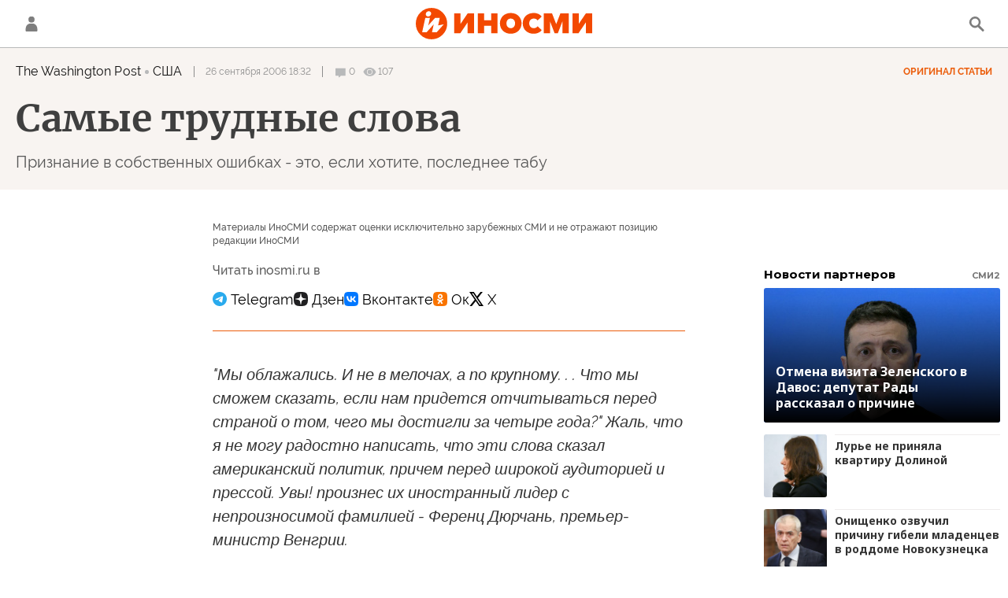

--- FILE ---
content_type: text/html; charset=utf-8
request_url: https://inosmi.ru/services/dynamics/20060926/230115.html
body_size: 5839
content:
<div data-id="230115" data-type="article" data-date="" data-chat-show="" data-chat-is-expired="1" data-remove-fat="0" data-adv-project="0"><div class="recommend" data-algorithm="" data-article-id="230115"><div class="layout-article__over"><div class="layout-article__main"><div class="layout-article__600-align"><div class="recommend__title">
                                Рекомендуем
                                <div class="recommend__nav"><a class="recommend__nav-prev"><svg class="svg-icon"><use xmlns:xlink="http://www.w3.org/1999/xlink" xlink:href="#icon-left_single"></use></svg></a><div class="recommend__counter"></div><a class="recommend__nav-next"><svg class="svg-icon"><use xmlns:xlink="http://www.w3.org/1999/xlink" xlink:href="#icon-right_single"></use></svg></a></div></div></div></div></div><div class="recommend__set" data-origin-count="15"><div class="recommend__item" data-position="1" data-article-id="276711385" data-autofill="1"><div class="recommend__item-article" style="background: rgb(154,143,139)"><div class="recommend__item-image"><img media-type="ar4x3" data-crop-ratio="0.75" data-crop-width="360" data-crop-height="270" data-source-sid="rian_photo" alt="Президент Владимир Путин встретился с президентом Лаоса Т. Сисулитом" title="Президент Владимир Путин встретился с президентом Лаоса Т. Сисулитом" class=" lazyload" src="data:image/svg+xml,%3Csvg%20xmlns=%22http://www.w3.org/2000/svg%22%20width=%22360%22%20height=%22270%22%3E%3C/svg%3E%0A%20%20%20%20%20%20%20%20%20%20%20%20%20%20%20%20" data-src="https://cdnn1.inosmi.ru/img/07e9/08/0f/274215717_318:0:3047:2047_360x0_80_0_0_83233f90896493554bd0f1b4cb95a665.jpg"><div class="recommend__item-image-fade" style="border-color: rgb(154,143,139);                                     background-image: -webkit-gradient(linear, left top, left bottom, from(rgba(154,143,139,0)), to(rgba(154,143,139,1)));                                     background-image: -webkit-linear-gradient(rgba(154,143,139,0), rgba(154,143,139,1));                                     background-image: -moz-linear-gradient(rgba(154,143,139,0), rgba(154,143,139,1));                                     background-image: linear-gradient(rgba(154,143,139,0), rgba(154,143,139,1));"></div></div><a class="recommend__item-title" href="/20260121/lavrov-276711385.html"><span>Сергей Лавров заявил, что Британию больше не следует называть "Великобританией", и позлорадствовал по поводу хаоса в НАТО из-за Гренландии</span></a></div></div><div class="recommend__item" data-position="2" data-article-id="276712348" data-autofill="2" data-has-banner="true"><div class="recommend__item-article" style="background: rgb(34,34,34)"><div class="recommend__item-image"><img media-type="ar4x3" data-crop-ratio="0.75" data-crop-width="360" data-crop-height="270" data-source-sid="public_domain" alt="Взрыв однофазной ядерной бомбы мощностью 23 кт" title="Взрыв однофазной ядерной бомбы мощностью 23 кт" class=" lazyload" src="data:image/svg+xml,%3Csvg%20xmlns=%22http://www.w3.org/2000/svg%22%20width=%22360%22%20height=%22270%22%3E%3C/svg%3E%0A%20%20%20%20%20%20%20%20%20%20%20%20%20%20%20%20" data-src="https://cdnn1.inosmi.ru/img/24557/49/245574983_0:58:1140:913_360x0_80_0_0_01789766661bcef7ca542902f6c6e917.jpg"><div class="recommend__item-image-fade" style="border-color: rgb(34,34,34);                                     background-image: -webkit-gradient(linear, left top, left bottom, from(rgba(34,34,34,0)), to(rgba(34,34,34,1)));                                     background-image: -webkit-linear-gradient(rgba(34,34,34,0), rgba(34,34,34,1));                                     background-image: -moz-linear-gradient(rgba(34,34,34,0), rgba(34,34,34,1));                                     background-image: linear-gradient(rgba(34,34,34,0), rgba(34,34,34,1));"></div></div><a class="recommend__item-title" href="/20260121/udar-276712348.html"><span>Страх перед третьей мировой войной: шаг за шагом представляем, какой ужас может произойти, если Путин нанесет ядерный удар по столице Великобритании</span></a></div><aside><div class="recommend__item-banner"><div class="banner m-no-indent m-article-desktop" data-position="article_desktop_slider-1" data-changed-id="recommend_desktop_pos_1_230115"><div class="banner__content"></div></div><div class="banner m-no-indent m-article-mobile" data-position="article_mobile_slider-1" data-changed-id="recommend_mobile_pos_1_230115"><div class="banner__content"></div></div></div></aside></div><div class="recommend__item" data-position="3" data-article-id="276705981" data-autofill="3"><div class="recommend__item-article" style="background: rgb(91,98,80)"><div class="recommend__item-image"><img media-type="ar4x3" data-crop-ratio="0.75" data-crop-width="360" data-crop-height="270" data-source-sid="rian_photo" alt="Беспилотные летательные аппараты Герань-2 в кузове КамАЗа на репетиции парада в честь 80-й годовщины Победы в Великой Отечественной войне" title="Беспилотные летательные аппараты Герань-2 в кузове КамАЗа на репетиции парада в честь 80-й годовщины Победы в Великой Отечественной войне" class=" lazyload" src="data:image/svg+xml,%3Csvg%20xmlns=%22http://www.w3.org/2000/svg%22%20width=%22360%22%20height=%22270%22%3E%3C/svg%3E%0A%20%20%20%20%20%20%20%20%20%20%20%20%20%20%20%20" data-src="https://cdnn1.inosmi.ru/img/07e9/07/15/273849585_491:0:3222:2048_360x0_80_0_0_5bc6491dbacc1f43800a79dd5de098f2.jpg"><div class="recommend__item-image-fade" style="border-color: rgb(91,98,80);                                     background-image: -webkit-gradient(linear, left top, left bottom, from(rgba(91,98,80,0)), to(rgba(91,98,80,1)));                                     background-image: -webkit-linear-gradient(rgba(91,98,80,0), rgba(91,98,80,1));                                     background-image: -moz-linear-gradient(rgba(91,98,80,0), rgba(91,98,80,1));                                     background-image: linear-gradient(rgba(91,98,80,0), rgba(91,98,80,1));"></div></div><a class="recommend__item-title" href="/20260121/svo-276705981.html"><span>Пробьет ли новый российский реактивный беспилотник-камикадзе оборону Запада?</span></a></div></div><div class="recommend__item" data-position="4" data-article-id="276704647" data-autofill="4"><div class="recommend__item-article" style="background: rgb(55,51,47)"><div class="recommend__item-image"><img media-type="ar4x3" data-crop-ratio="0.75" data-crop-width="360" data-crop-height="270" data-source-sid="" alt="Президент США Дональд Трамп" title="Президент США Дональд Трамп" class=" lazyload" src="data:image/svg+xml,%3Csvg%20xmlns=%22http://www.w3.org/2000/svg%22%20width=%22360%22%20height=%22270%22%3E%3C/svg%3E%0A%20%20%20%20%20%20%20%20%20%20%20%20%20%20%20%20" data-src="https://cdnn1.inosmi.ru/img/07ea/01/0f/276629727_161:0:2892:2048_360x0_80_0_0_5cf25fc54385d22c2f08bc68724782e5.jpg"><div class="recommend__item-image-fade" style="border-color: rgb(55,51,47);                                     background-image: -webkit-gradient(linear, left top, left bottom, from(rgba(55,51,47,0)), to(rgba(55,51,47,1)));                                     background-image: -webkit-linear-gradient(rgba(55,51,47,0), rgba(55,51,47,1));                                     background-image: -moz-linear-gradient(rgba(55,51,47,0), rgba(55,51,47,1));                                     background-image: linear-gradient(rgba(55,51,47,0), rgba(55,51,47,1));"></div></div><a class="recommend__item-title" href="/20260121/poshliny-276704647.html"><span>Чем разрыв с Европой чреват для американской экономики</span></a></div></div><div class="recommend__item" data-position="5" data-article-id="276707752" data-autofill="5"><div class="recommend__item-article" style="background: rgb(83,85,66)"><div class="recommend__item-image"><img media-type="ar4x3" data-crop-ratio="0.75" data-crop-width="360" data-crop-height="270" data-source-sid="rian_photo" alt="Танк Т-14 Армата" title="Танк Т-14 Армата" class=" lazyload" src="data:image/svg+xml,%3Csvg%20xmlns=%22http://www.w3.org/2000/svg%22%20width=%22360%22%20height=%22270%22%3E%3C/svg%3E%0A%20%20%20%20%20%20%20%20%20%20%20%20%20%20%20%20" data-src="https://cdnn1.inosmi.ru/img/07e7/0c/19/267217518_224:0:2953:2047_360x0_80_0_0_e8afb776fec045c9f4dbf2f080b882b9.jpg"><div class="recommend__item-image-fade" style="border-color: rgb(83,85,66);                                     background-image: -webkit-gradient(linear, left top, left bottom, from(rgba(83,85,66,0)), to(rgba(83,85,66,1)));                                     background-image: -webkit-linear-gradient(rgba(83,85,66,0), rgba(83,85,66,1));                                     background-image: -moz-linear-gradient(rgba(83,85,66,0), rgba(83,85,66,1));                                     background-image: linear-gradient(rgba(83,85,66,0), rgba(83,85,66,1));"></div></div><a class="recommend__item-title" href="/20260121/armata-276707752.html"><span>Новый танк M1E3 против "лучшего в мире" российского танка Т-14 "Армата": кто победит</span></a></div></div><div class="recommend__item" data-position="6" data-article-id="276699799" data-autofill="6"><div class="recommend__item-article" style="background: rgb(44,44,64)"><div class="recommend__item-image"><img media-type="ar4x3" data-crop-ratio="0.75" data-crop-width="360" data-crop-height="270" data-source-sid="reuters_photo" alt="Трамп" title="Трамп" class=" lazyload" src="data:image/svg+xml,%3Csvg%20xmlns=%22http://www.w3.org/2000/svg%22%20width=%22360%22%20height=%22270%22%3E%3C/svg%3E%0A%20%20%20%20%20%20%20%20%20%20%20%20%20%20%20%20" data-src="https://cdnn1.inosmi.ru/img/07ea/01/05/276493892_0:0:2731:2048_360x0_80_0_0_42cefd4685e8de984cb2f5f67dc820cd.jpg"><div class="recommend__item-image-fade" style="border-color: rgb(44,44,64);                                     background-image: -webkit-gradient(linear, left top, left bottom, from(rgba(44,44,64,0)), to(rgba(44,44,64,1)));                                     background-image: -webkit-linear-gradient(rgba(44,44,64,0), rgba(44,44,64,1));                                     background-image: -moz-linear-gradient(rgba(44,44,64,0), rgba(44,44,64,1));                                     background-image: linear-gradient(rgba(44,44,64,0), rgba(44,44,64,1));"></div></div><a class="recommend__item-title" href="/20260121/kontsert_derzhav-276699799.html"><span>Страх перед второй Ялтой. Три хищника уже играют новый концерт держав? Трудное время для Европы и Польши</span></a></div></div><div class="recommend__item" data-position="7" data-article-id="276710798" data-autofill="7"><div class="recommend__item-article" style="background: rgb(77,115,149)"><div class="recommend__item-image"><img media-type="ar4x3" data-crop-ratio="0.75" data-crop-width="360" data-crop-height="270" data-source-sid="rian_photo" alt="Председатель Европейской комиссии Урсула фон дер Ляйен" title="Председатель Европейской комиссии Урсула фон дер Ляйен" class=" lazyload" src="data:image/svg+xml,%3Csvg%20xmlns=%22http://www.w3.org/2000/svg%22%20width=%22360%22%20height=%22270%22%3E%3C/svg%3E%0A%20%20%20%20%20%20%20%20%20%20%20%20%20%20%20%20" data-src="https://cdnn1.inosmi.ru/img/07e9/0b/05/275479200_346:0:3077:2048_360x0_80_0_0_c9f2fe516835589717044c65231ffc2f.jpg"><div class="recommend__item-image-fade" style="border-color: rgb(77,115,149);                                     background-image: -webkit-gradient(linear, left top, left bottom, from(rgba(77,115,149,0)), to(rgba(77,115,149,1)));                                     background-image: -webkit-linear-gradient(rgba(77,115,149,0), rgba(77,115,149,1));                                     background-image: -moz-linear-gradient(rgba(77,115,149,0), rgba(77,115,149,1));                                     background-image: linear-gradient(rgba(77,115,149,0), rgba(77,115,149,1));"></div></div><a class="recommend__item-title" href="/20260120/grenlandiya-276710798.html"><span>Трусливый Евросоюз и диалог с Москвой</span></a></div></div><div class="recommend__item" data-position="8" data-article-id="276711143" data-autofill="8"><div class="recommend__item-article" style="background: rgb(156,120,56)"><div class="recommend__item-image"><img media-type="ar4x3" data-crop-ratio="0.75" data-crop-width="360" data-crop-height="270" data-source-sid="ap_photo" alt="Золотые слитки" title="Золотые слитки" class=" lazyload" src="data:image/svg+xml,%3Csvg%20xmlns=%22http://www.w3.org/2000/svg%22%20width=%22360%22%20height=%22270%22%3E%3C/svg%3E%0A%20%20%20%20%20%20%20%20%20%20%20%20%20%20%20%20" data-src="https://cdnn1.inosmi.ru/img/07e6/07/06/254879350_107:0:2838:2048_360x0_80_0_0_7c1961994dd185adec45617a41d38f49.jpg"><div class="recommend__item-image-fade" style="border-color: rgb(156,120,56);                                     background-image: -webkit-gradient(linear, left top, left bottom, from(rgba(156,120,56,0)), to(rgba(156,120,56,1)));                                     background-image: -webkit-linear-gradient(rgba(156,120,56,0), rgba(156,120,56,1));                                     background-image: -moz-linear-gradient(rgba(156,120,56,0), rgba(156,120,56,1));                                     background-image: linear-gradient(rgba(156,120,56,0), rgba(156,120,56,1));"></div></div><a class="recommend__item-title" href="/20260120/zoloto-276711143.html"><span>Россия получает 216 миллиардов долларов от роста цен на золото и компенсирует утраченные активы</span></a></div></div><div class="recommend__item" data-position="9" data-article-id="276710575" data-autofill="9"><div class="recommend__item-article" style="background: rgb(68,65,73)"><div class="recommend__item-image"><img media-type="ar4x3" data-crop-ratio="0.75" data-crop-width="360" data-crop-height="270" data-source-sid="reuters_photo" alt="Пункт безопасности в Киеве, установленный на случай отключения энергии и отопления в жилых домах." title="Пункт безопасности в Киеве, установленный на случай отключения энергии и отопления в жилых домах." class=" lazyload" src="data:image/svg+xml,%3Csvg%20xmlns=%22http://www.w3.org/2000/svg%22%20width=%22360%22%20height=%22270%22%3E%3C/svg%3E%0A%20%20%20%20%20%20%20%20%20%20%20%20%20%20%20%20" data-src="https://cdnn1.inosmi.ru/img/07ea/01/13/276674296_171:0:2900:2047_360x0_80_0_0_a5dde34e1fdca3dd35afd8f5c06a0621.jpg"><div class="recommend__item-image-fade" style="border-color: rgb(68,65,73);                                     background-image: -webkit-gradient(linear, left top, left bottom, from(rgba(68,65,73,0)), to(rgba(68,65,73,1)));                                     background-image: -webkit-linear-gradient(rgba(68,65,73,0), rgba(68,65,73,1));                                     background-image: -moz-linear-gradient(rgba(68,65,73,0), rgba(68,65,73,1));                                     background-image: linear-gradient(rgba(68,65,73,0), rgba(68,65,73,1));"></div></div><a class="recommend__item-title" href="/20260120/kiev-276710575.html"><span>Кто виноват и что делать: Киев на грани энергетического коллапса</span></a></div></div><div class="recommend__item" data-position="10" data-article-id="276710188" data-autofill="10"><div class="recommend__item-article" style="background: rgb(94,92,90)"><div class="recommend__item-image"><img media-type="ar4x3" data-crop-ratio="0.75" data-crop-width="360" data-crop-height="270" data-source-sid="ap_photo" alt="Солдаты Армии Норвегии принимают участие в военных учениях НАТО Железный волк 2022-II (Iron Wolf 2022-II) на полигоне в Пабраде, к северу от столицы Литвы Вильнюса" title="Солдаты Армии Норвегии принимают участие в военных учениях НАТО Железный волк 2022-II (Iron Wolf 2022-II) на полигоне в Пабраде, к северу от столицы Литвы Вильнюса" class=" lazyload" src="data:image/svg+xml,%3Csvg%20xmlns=%22http://www.w3.org/2000/svg%22%20width=%22360%22%20height=%22270%22%3E%3C/svg%3E%0A%20%20%20%20%20%20%20%20%20%20%20%20%20%20%20%20" data-src="https://cdnn1.inosmi.ru/img/07e8/02/0d/267833134_170:0:2901:2048_360x0_80_0_0_c59a443e2f1656d975a81192aea341ab.jpg"><div class="recommend__item-image-fade" style="border-color: rgb(94,92,90);                                     background-image: -webkit-gradient(linear, left top, left bottom, from(rgba(94,92,90,0)), to(rgba(94,92,90,1)));                                     background-image: -webkit-linear-gradient(rgba(94,92,90,0), rgba(94,92,90,1));                                     background-image: -moz-linear-gradient(rgba(94,92,90,0), rgba(94,92,90,1));                                     background-image: linear-gradient(rgba(94,92,90,0), rgba(94,92,90,1));"></div></div><a class="recommend__item-title" href="/20260120/norvegiya-276710188.html"><span>Норвежцам велели готовиться к конфискации имущества в военное время</span></a></div></div><div class="recommend__item" data-position="11" data-article-id="276709977" data-autofill="11"><div class="recommend__item-article" style="background: rgb(138,140,134)"><div class="recommend__item-image"><img media-type="ar4x3" data-crop-ratio="0.75" data-crop-width="360" data-crop-height="270" data-source-sid="rian_photo" alt="Боевая работа расчета РСЗО Град 83-го самоходного артполка на Краснолиманском направлении СВО" title="Боевая работа расчета РСЗО Град 83-го самоходного артполка на Краснолиманском направлении СВО" class=" lazyload" src="data:image/svg+xml,%3Csvg%20xmlns=%22http://www.w3.org/2000/svg%22%20width=%22360%22%20height=%22270%22%3E%3C/svg%3E%0A%20%20%20%20%20%20%20%20%20%20%20%20%20%20%20%20" data-src="https://cdnn1.inosmi.ru/img/07e9/0c/0f/276162908_219:0:2948:2047_360x0_80_0_0_98134ae7862bd6afe67f13274e3e159b.jpg"><div class="recommend__item-image-fade" style="border-color: rgb(138,140,134);                                     background-image: -webkit-gradient(linear, left top, left bottom, from(rgba(138,140,134,0)), to(rgba(138,140,134,1)));                                     background-image: -webkit-linear-gradient(rgba(138,140,134,0), rgba(138,140,134,1));                                     background-image: -moz-linear-gradient(rgba(138,140,134,0), rgba(138,140,134,1));                                     background-image: linear-gradient(rgba(138,140,134,0), rgba(138,140,134,1));"></div></div><a class="recommend__item-title" href="/20260120/kiev-276709977.html"><span>Новые российские удары лишили тепла тысячи замерзающих киевлян </span></a></div></div><div class="recommend__item" data-position="12" data-article-id="276704278" data-autofill="12"><div class="recommend__item-article" style="background: rgb(48,44,59)"><div class="recommend__item-image"><img media-type="ar4x3" data-crop-ratio="0.75" data-crop-width="360" data-crop-height="270" data-source-sid="reuters_photo" alt="Встреча Владимира Зеленского и президента США Дональда Трампа в Мар-а-Лаго" title="Встреча Владимира Зеленского и президента США Дональда Трампа в Мар-а-Лаго" class=" lazyload" src="data:image/svg+xml,%3Csvg%20xmlns=%22http://www.w3.org/2000/svg%22%20width=%22360%22%20height=%22270%22%3E%3C/svg%3E%0A%20%20%20%20%20%20%20%20%20%20%20%20%20%20%20%20" data-src="https://cdnn1.inosmi.ru/img/07e9/0c/1d/276420077_91:0:2822:2048_360x0_80_0_0_9f7710cdc3ffc689156dc215e6668f80.jpg"><div class="recommend__item-image-fade" style="border-color: rgb(48,44,59);                                     background-image: -webkit-gradient(linear, left top, left bottom, from(rgba(48,44,59,0)), to(rgba(48,44,59,1)));                                     background-image: -webkit-linear-gradient(rgba(48,44,59,0), rgba(48,44,59,1));                                     background-image: -moz-linear-gradient(rgba(48,44,59,0), rgba(48,44,59,1));                                     background-image: linear-gradient(rgba(48,44,59,0), rgba(48,44,59,1));"></div></div><a class="recommend__item-title" href="/20260120/zelenskiy-276704278.html"><span>Сплошная зеленая ложь</span></a></div></div><div class="recommend__item" data-position="13" data-article-id="276707492" data-autofill="13"><div class="recommend__item-article" style="background: rgb(108,96,85)"><div class="recommend__item-image"><img media-type="ar4x3" data-crop-ratio="0.75" data-crop-width="360" data-crop-height="270" data-source-sid="ap_photo" alt="Премьер-министр Италии Джорджа Мелони и президент Франции Эммануэль Макрон" title="Премьер-министр Италии Джорджа Мелони и президент Франции Эммануэль Макрон" class=" lazyload" src="data:image/svg+xml,%3Csvg%20xmlns=%22http://www.w3.org/2000/svg%22%20width=%22360%22%20height=%22270%22%3E%3C/svg%3E%0A%20%20%20%20%20%20%20%20%20%20%20%20%20%20%20%20" data-src="https://cdnn1.inosmi.ru/img/07e9/02/12/271889783_51:0:2782:2048_360x0_80_0_0_e44b4bfcfc03875d1b14a7b58bf46380.jpg"><div class="recommend__item-image-fade" style="border-color: rgb(108,96,85);                                     background-image: -webkit-gradient(linear, left top, left bottom, from(rgba(108,96,85,0)), to(rgba(108,96,85,1)));                                     background-image: -webkit-linear-gradient(rgba(108,96,85,0), rgba(108,96,85,1));                                     background-image: -moz-linear-gradient(rgba(108,96,85,0), rgba(108,96,85,1));                                     background-image: linear-gradient(rgba(108,96,85,0), rgba(108,96,85,1));"></div></div><a class="recommend__item-title" href="/20260120/peregovory-276707492.html"><span>Вдруг Париж, Берлин и Рим хотят говорить с Москвой. Империализм Трампа провоцирует на панические развороты, но что если Россия теперь захочет "стратегического поражения" Европы?</span></a></div></div><div class="recommend__item" data-position="14" data-article-id="276703348" data-autofill="14"><div class="recommend__item-article" style="background: rgb(158,162,169)"><div class="recommend__item-image"><img media-type="ar4x3" data-crop-ratio="0.75" data-crop-width="360" data-crop-height="270" data-source-sid="ap_photo" alt="Флаги стран-членов НАТО развеваются перед штаб-квартирой НАТО в Брюсселе" title="Флаги стран-членов НАТО развеваются перед штаб-квартирой НАТО в Брюсселе" class=" lazyload" src="data:image/svg+xml,%3Csvg%20xmlns=%22http://www.w3.org/2000/svg%22%20width=%22360%22%20height=%22270%22%3E%3C/svg%3E%0A%20%20%20%20%20%20%20%20%20%20%20%20%20%20%20%20" data-src="https://cdnn1.inosmi.ru/img/07e9/09/09/274606520_156:0:2887:2048_360x0_80_0_0_5fdd60c4aef12763f7179866833de182.jpg"><div class="recommend__item-image-fade" style="border-color: rgb(158,162,169);                                     background-image: -webkit-gradient(linear, left top, left bottom, from(rgba(158,162,169,0)), to(rgba(158,162,169,1)));                                     background-image: -webkit-linear-gradient(rgba(158,162,169,0), rgba(158,162,169,1));                                     background-image: -moz-linear-gradient(rgba(158,162,169,0), rgba(158,162,169,1));                                     background-image: linear-gradient(rgba(158,162,169,0), rgba(158,162,169,1));"></div></div><a class="recommend__item-title" href="/20260120/nato-276703348.html"><span>Переживет ли НАТО Трампа?</span></a></div></div><div class="recommend__item" data-position="15" data-article-id="276701446" data-autofill="15"><div class="recommend__item-article" style="background: rgb(84,77,70)"><div class="recommend__item-image"><img media-type="ar4x3" data-crop-ratio="0.75" data-crop-width="360" data-crop-height="270" data-source-sid="rian_photo" alt="Президент РФ В. Путин принял участие в крещенских купаниях на озере Селигер" title="Президент РФ В. Путин принял участие в крещенских купаниях на озере Селигер" class=" lazyload" src="data:image/svg+xml,%3Csvg%20xmlns=%22http://www.w3.org/2000/svg%22%20width=%22360%22%20height=%22270%22%3E%3C/svg%3E%0A%20%20%20%20%20%20%20%20%20%20%20%20%20%20%20%20" data-src="https://cdnn1.inosmi.ru/img/07e7/01/13/259856068_0:0:2729:2047_360x0_80_0_0_800665ac3156b96d8b3c24093b6005a4.jpg"><div class="recommend__item-image-fade" style="border-color: rgb(84,77,70);                                     background-image: -webkit-gradient(linear, left top, left bottom, from(rgba(84,77,70,0)), to(rgba(84,77,70,1)));                                     background-image: -webkit-linear-gradient(rgba(84,77,70,0), rgba(84,77,70,1));                                     background-image: -moz-linear-gradient(rgba(84,77,70,0), rgba(84,77,70,1));                                     background-image: linear-gradient(rgba(84,77,70,0), rgba(84,77,70,1));"></div></div><a class="recommend__item-title" href="/20260120/putin-276701446.html"><span>73-летний Владимир Путин в этом году снова окунулся в ледяную воду в разгар суровой российской зимы</span></a></div></div></div></div><span class="statistic"><span class="statistic__item m-comments js__toggle-chat-article" data-article-id="230115"><i><svg class="svg-icon"><use xmlns:xlink="http://www.w3.org/1999/xlink" xlink:href="#icon-comment_small"></use></svg></i><span>0</span></span><span class="statistic__item m-views" data-article-id="230115"><i><svg class="svg-icon"><use xmlns:xlink="http://www.w3.org/1999/xlink" xlink:href="#icon-views_small"></use></svg></i><span>107</span></span></span><div class="article__userbar-table"><div class="article__userbar-item m-emoji"><div class="article__userbar-emoji"><div class="emoji" data-id="230115"><a href="#" data-type="s1" data-title="Нравится" data-id="230115" class="emoji-item m-type-s1"><i><svg class="svg-icon"><use xmlns:xlink="http://www.w3.org/1999/xlink" xlink:href="#like"></use></svg></i><span class="m-value">0</span></a><a href="#" class="emoji-item m-type-s6" data-type="s6" data-title="Не нравится" data-id="230115"><i><svg class="svg-icon"><use xmlns:xlink="http://www.w3.org/1999/xlink" xlink:href="#dislike"></use></svg></i><span class="m-value">0</span></a><a href="#" class="emoji-item m-type-s2" data-type="s2" data-title="Ха-Ха" data-id="230115"><i><svg class="svg-icon"><use xmlns:xlink="http://www.w3.org/1999/xlink" xlink:href="#haha"></use></svg></i><span class="m-value">0</span></a><a href="#" class="emoji-item m-type-s3" data-type="s3" data-title="Удивительно" data-id="230115"><i><svg class="svg-icon"><use xmlns:xlink="http://www.w3.org/1999/xlink" xlink:href="#wow"></use></svg></i><span class="m-value">0</span></a><a href="#" class="emoji-item m-type-s4" data-type="s4" data-title="Грустно" data-id="230115"><i><svg class="svg-icon"><use xmlns:xlink="http://www.w3.org/1999/xlink" xlink:href="#sad"></use></svg></i><span class="m-value">0</span></a><a href="#" class="emoji-item m-type-s5" data-type="s5" data-title="Возмутительно" data-id="230115"><i><svg class="svg-icon"><use xmlns:xlink="http://www.w3.org/1999/xlink" xlink:href="#angry"></use></svg></i><span class="m-value">0</span></a></div></div></div></div><div class="comments"><div class="comments__header"><div class="comments__title">Обсуждение</div><a class="comments__rules" href="/docs/comments.html" target="_blank">Правила</a></div><div class="comments__content"><div class="comments__top"><div class="comments__expired">
			
                Эта статья опубликована более, чем 24 часа назад, а значит, она недоступна для комментирования. Новые материалы вы можете найти на <a href="/">главной странице</a>.
			
		</div></div><div class="comments__list" itemscope="" itemtype="http://schema.org/UserComments"></div></div></div></div>


--- FILE ---
content_type: application/javascript
request_url: https://smi2.ru/counter/settings?payload=CNOxAhjfmMzxvTM6JGE5MmUwNzgxLWQwYWYtNDNhZS1hYmQyLThhODY3MjE1NTM1MA&cb=_callbacks____0mkncs556
body_size: 1513
content:
_callbacks____0mkncs556("[base64]");

--- FILE ---
content_type: application/javascript
request_url: https://cdnn1.inosmi.ru/min/js/libs/audio/audio.js?9915de55e
body_size: 19185
content:
var $jscomp={scope:{},findInternal:function(b,l,e){b instanceof String&&(b=String(b));for(var m=b.length,f=0;f<m;f++){var u=b[f];if(l.call(e,u,f,b))return{i:f,v:u}}return{i:-1,v:void 0}}};$jscomp.defineProperty="function"==typeof Object.defineProperties?Object.defineProperty:function(b,l,e){if(e.get||e.set)throw new TypeError("ES3 does not support getters and setters.");b!=Array.prototype&&b!=Object.prototype&&(b[l]=e.value)};
$jscomp.getGlobal=function(b){return"undefined"!=typeof window&&window===b?b:"undefined"!=typeof global&&null!=global?global:b};$jscomp.global=$jscomp.getGlobal(this);$jscomp.polyfill=function(b,l,e,m){if(l){e=$jscomp.global;b=b.split(".");for(m=0;m<b.length-1;m++){var f=b[m];f in e||(e[f]={});e=e[f]}b=b[b.length-1];m=e[b];l=l(m);l!=m&&null!=l&&$jscomp.defineProperty(e,b,{configurable:!0,writable:!0,value:l})}};
$jscomp.polyfill("Array.prototype.find",function(b){return b?b:function(b,e){return $jscomp.findInternal(this,b,e).v}},"es6-impl","es3");
(function(b,l,e,m){function f(b){var g=Math.floor(b/60),e=Math.floor(g/60);b=Math.floor(b%60);return(0<e?e+":":"")+("0"+g%60).slice(-2)+":"+("0"+b).slice(-2)}function u(b){var e=b.outerWidth();b.removeClass("audioplayer-layout-480");b.removeClass("audioplayer-layout-600");b.removeClass("audioplayer-layout-900");440<=e&&b.addClass("audioplayer-layout-480");600<=e&&b.addClass("audioplayer-layout-600");900<=e&&b.addClass("audioplayer-layout-900")}function N(e,f){var g=f.hasClass("audioplayer-playing");
e?(b(".audioplayer__fullscreen").length||b("body").append('<div class="audioplayer__fullscreen m-hidden"></div>'),f.wrap('<div class="audioplayer__holder"></div>'),b(".audioplayer__fullscreen").removeClass("m-hidden").append(f),ria.disablePageScroll(!0)):(b(".audioplayer__holder").append(f),b(".audioplayer__fullscreen").addClass("m-hidden"),f.unwrap('<div class="audioplayer__holder"></div>'),ria.disablePageScroll(!1));u(f);g&&f.find("audio").get(0).play()}var w="ontouchstart"in l,O=w?"touchstart":
"mousedown",x=w?"touchmove":"mousemove",P=w?"touchcancel":"mouseup";b.fn.audioPlayer=function(g){function m(b){a.addClass(h.modal).attr("data-state","modal-"+b);a.find(".audioplayer__"+b).addClass("active");480>e.documentElement.clientWidth&&N(!0,a)}function M(b){a.removeClass(h.modal).attr("data-state","");b.removeClass("active");a.parent().hasClass("audioplayer__fullscreen")&&N(!1,a)}if(this.length&&(1!=this.length||!b(this).hasClass("audioplayer-inited"))){g=b.extend({classPrefix:"audioplayer",
strings:{play:"\u0412\u043e\u0441\u043f\u0440\u043e\u0438\u0437\u0432\u0435\u0441\u0442\u0438",pause:"\u041f\u0440\u0438\u043e\u0441\u0442\u0430\u043d\u043e\u0432\u0438\u0442\u044c",volume:"\u0413\u0440\u043e\u043c\u043a\u043e\u0441\u0442\u044c",speed:"\u0421\u043a\u043e\u0440\u043e\u0441\u0442\u044c \u0432\u043e\u0441\u043f\u0440\u043e\u0438\u0437\u0432\u0435\u0434\u0435\u043d\u0438\u044f",download:"\u0421\u043a\u0430\u0447\u0430\u0442\u044c",subscribe:"\u041f\u043e\u0434\u043f\u0438\u0441\u0430\u0442\u044c\u0441\u044f",
more:"\u0421\u043c\u043e\u0442\u0440\u0435\u0442\u044c \u0432\u0441\u0435 \u044d\u043f\u0438\u0437\u043e\u0434\u044b",about:"\u041e \u0432\u044b\u043f\u0443\u0441\u043a\u0435"}},g);var h={},r={playing:"playing",stopped:"stopped",noVolume:"novolume",muted:"muted",modal:"modal"},p;for(p in r)h[p]=g.classPrefix+"-"+r[p];if(1<this.length)return this.each(function(){b(this).audioPlayer(g)}),this;var a=b(this),c=a.find("audio").get(0);u(a);b(l).resize(function(){u(a)});r="";""!=a.data("rubric")&&(r='<div class="audioplayer__subscribe audioplayer__top-button"><div class="audioplayer__subscribe-button"><span><svg class="svg-icon"><use xlink:href="#icon-e-mail_small" /></svg></span><span>'+
g.strings.subscribe+'</span></div><div class="audioplayer__subscribe-list"><ul>'+(""!=a.data("subscribe-itunes")?'<li><a href="'+a.data("subscribe-itunes")+'" target="_blank">iTunes</a></li>':"")+(""!=a.data("subscribe-googlepodcasts")?'<li><a href="'+a.data("subscribe-googlepodcasts")+'" target="_blank">Google</a></li>':"")+(""!=a.data("subscribe-tunein")?'<li><a href="'+a.data("subscribe-tunein")+'" target="_blank">TuneIn</a></li>':"")+(""!=a.data("subscribe-castbox")?'<li><a href="'+a.data("subscribe-castbox")+
'" target="_blank">Castbox</a></li>':"")+(""!=a.data("subscribe-soundstream")?'<li><a href="'+a.data("subscribe-soundstream")+'" target="_blank">Soundstream</a></li>':"")+(""!=a.data("subscribe-yandexmusic")?'<li><a href="'+a.data("subscribe-yandexmusic")+'" target="_blank">\u042f\u043d\u0434\u0435\u043a\u0441.\u041c\u0443\u0437\u044b\u043a\u0430</a></li>':"")+(""!=a.data("subscribe-rss")?'<li><a href="'+a.data("subscribe-rss")+'" target="_blank">RSS</a></li>':"")+'<li class="hidden"><a href="/" class="audioplayer__ria-subscribe">inosmi.ru</a></li></ul></div></div>');
var y=p="",z="",A="";a.hasClass("audioplayer-vast")||(p='<div class="audioplayer__controls-right"><div class="audioplayer__controls-download" title="'+g.strings.download+'"><a href="'+c.src+'" download="podcast" target="_blank"><svg class="svg-icon"><use xlink:href="#icon-download" /></svg></a></div><div class="audioplayer__controls-share"><span class="share" data-nosnippet="true" data-id="'+a.data("articleid")+'" data-url="'+location.href+'" data-title="'+a.data("media-title").replace(/\\"/g,"&quot;")+
'"></span></div></div>',y='<div class="audioplayer__controls-download audioplayer__top-button" title="'+g.strings.download+'"><a href="'+c.src+'" download="podcast" target="_blank"><span><svg class="svg-icon"><use xlink:href="#icon-download" /></svg></span><span>'+g.strings.download+"</span></a></div>",z='<div class="audioplayer__modal audioplayer__playlist"><div class="audioplayer__modal-close"><svg class="svg-icon"><use xlink:href="#icon-close" /></svg></div><div class="audioplayer__playlist-info"><div class="audioplayer__playlist-title">'+
a.data("rubric-title").replace(/\\"/g,'"')+'</div><div class="audioplayer__playlist-text">'+a.data("rubric-subtitle").replace(/\\"/g,'"')+'</div><a href="'+a.data("rubric-url")+'" class="audioplayer__playlist-more">'+g.strings.more+'</a></div><div class="audioplayer__playlist-list"><div class="audioplayer__playlist-list-content"></div></div></div>',A='<div class="audioplayer__modal audioplayer__about"><div class="audioplayer__modal-close"><svg class="svg-icon"><use xlink:href="#icon-close" /></svg></div><div class="audioplayer__about-title">'+
a.data("media-title").replace(/\\"/g,'"')+'</div><div class="audioplayer__about-text"><div class="audioplayer__about-text-content">'+a.data("media-descr").replace(/\\"/g,'"')+"</div></div></div>");a.append('<div class="audioplayer__controls hidden"><div class="audioplayer__current-time"></div><div class="audioplayer__total-time"></div><div class="audioplayer__controls-seekbar"><div class="audioplayer__controls-seekbar-line"><div class="audioplayer__controls-seekbar-all"></div><div class="audioplayer__controls-seekbar-loaded"></div><div class="audioplayer__controls-seekbar-played"></div></div></div><div class="audioplayer__controls-left"><div class="audioplayer__controls-volume"><div class="audioplayer__controls-volume-button" title="'+
g.strings.volume+'"><svg class="svg-icon"><use xlink:href="#icon-sound" /></svg><svg class="svg-icon"><use xlink:href="#icon-mute" /></svg></div><div class="audioplayer__controls-volume-adjust"><div><div></div></div></div></div><div class="audioplayer__controls-speed"><div class="audioplayer__controls-speed-button" title="'+g.strings.speed+'"><svg class="svg-icon"><use xlink:href="#icon-close_small" /></svg><span>1</span></div><div class="audioplayer__controls-speed-list"><ul><li data-value="0.8">0,8</li><li data-value="1" class="active">1</li><li data-value="1.5">1,5</li><li data-value="2">2</li></ul></div></div></div><div class="audioplayer__controls-center"><div class="audioplayer__controls-rw"><svg class="svg-icon"><use xlink:href="#icon-backward" /></svg></div><div class="audioplayer__controls-play" title="'+
g.strings.play+'"><svg class="svg-icon"><use xlink:href="#icon-play_small" /></svg><svg class="svg-icon"><use xlink:href="#icon-pause_small" /></svg></div><div class="audioplayer__controls-fw"><svg class="svg-icon"><use xlink:href="#icon-forward" /></svg></div></div>'+p+"</div>"+r+'<div class="audioplayer__prev hidden"><svg class="svg-icon"><use xlink:href="#icon-left_single" /></svg></div><div class="audioplayer__next hidden"><svg class="svg-icon"><use xlink:href="#icon-right_single" /></svg></div><div class="audioplayer__about-button audioplayer__top-button"><span>i</span><span>'+
g.strings.about+"</span></div>"+y+z+A);var k=a.find(".audioplayer__controls"),r=k.find(".audioplayer__controls-play");p=k.find(".audioplayer__controls-rw");var y=k.find(".audioplayer__controls-fw"),B=k.find(".audioplayer__current-time"),Q=k.find(".audioplayer__total-time"),t=k.find(".audioplayer__controls-seekbar"),U=t.find(".audioplayer__controls-seekbar-played"),V=t.find(".audioplayer__controls-seekbar-loaded"),z=k.find(".audioplayer__controls-volume-button"),v=k.find(".audioplayer__controls-volume-adjust > div"),
C=0,D=!1,E=!1,F=!1,G=!1,H=!1,I=!1,W=k.find(".audioplayer__controls-speed-button"),A=k.find(".audioplayer__controls-speed li"),J=a.find(".audioplayer__prev"),K=a.find(".audioplayer__next"),L=a.find(".audioplayer__ria-subscribe"),R=function(a){realEvent=w?a.originalEvent.touches[0]:a;c.currentTime=Math.round(c.duration*(realEvent.pageX-t.offset().left)/t.width())},S=function(a){realEvent=w?a.originalEvent.touches[0]:a;a=Math.abs((realEvent.pageY-(v.offset().top+85))/85);c.volume=1<a?1:a;ria.lsSet("audio_volume",
c.volume)},X=function(){var a=setInterval(function(){if(1>c.buffered.length)return!0;V.width(c.buffered.end(0)/c.duration*100+"%");Math.floor(c.buffered.end(0))>=Math.floor(c.duration)&&clearInterval(a)},500)},d={};d.url=a.data("vast");var q="",T=function(c){b.ajax({url:"/services/mailing/subscribe/?newsletter_id="+a.data("subscribe-ria2")+"&email="+c,dataType:"json",beforeSend:function(a){}}).done(function(a){"OK"==a.status&&b(".js-subscribe").addClass("m-done")})};if(L.length)L.on("click",function(){GLOBAL.user.mail?
T(GLOBAL.user.mail):modalLayer.open({preset:"authorization",beforeOpen:function(){if(!b(".modal__main-desc").length){var a=b("<div />").addClass("modal__main-desc").text("\u0414\u043b\u044f \u043f\u043e\u0434\u043f\u0438\u0441\u043a\u0438 \u043d\u0430 \u0440\u0430\u0441\u0441\u044b\u043b\u043a\u0443 \u0432\u0430\u043c \u043d\u0435\u043e\u0431\u0445\u043e\u0434\u0438\u043c\u043e \u0430\u0432\u0442\u043e\u0440\u0438\u0437\u043e\u0432\u0430\u0442\u044c\u0441\u044f \u0438\u043b\u0438 \u0437\u0430\u0440\u0435\u0433\u0438\u0441\u0442\u0440\u0438\u0440\u043e\u0432\u0430\u0442\u044c\u0441\u044f");
b(".modal__content.modal__auth").prepend(a)}GLOBAL.events.subscribe("login",function(a){"success"==a.status&&T(a.user.email)});if(b(".modal__main-desc").length)b(l).on("changeModalLayer",function(){b(".modal__main-desc").remove()})},afterClose:function(){b(".modal__main-desc").remove()}});return!1});k.removeClass("hidden");var k=c.volume,Y=c.volume=0;Math.round(1E3*c.volume)/1E3==Y?c.volume=k:a.addClass(h.noVolume);k=b('form[data-ajax="/services/mailing/subscribe/"]').attr("data-newsletter");""!=
a.data("rubric")&&b.ajax({url:"/services/audio/"+a.data("rubric")+"/"+(k?"?cta_newsletter_id="+k:""),dataType:"json"}).done(function(c){if(c.items.length){var n="",d=c.items.length;a.find(".audioplayer__rubric span").html(100>c.items.length?" <span>"+d+"</span>/"+d:" 99+");b.each(c.items,function(b,c){var e=c.id==a.data("import-id")?" active":"";""!=e&&(a.find(".audioplayer__rubric span > span").text(d),a.find(".share").attr({"data-url":c.url,"data-id":c.articleid}));var g="";ria.lsGet("audio_progress_"+
c.id)&&(g=" / <span>"+f(ria.lsGet("audio_progress_"+c.id))+"</span>");n+='<div class="audioplayer__playlist-item'+e+'" data-src="'+c.mp3+'" data-text="'+c.text.replace(/"/g,"&quot;")+'" data-cover="'+c.img+'" data-id="'+c.id+'" data-url="'+c.url+'" data-articleid="'+c.articleid+'"><div class="audioplayer__playlist-item-icon"><svg class="svg-icon"><use xlink:href="#icon-play_small" /></svg></div><div class="audioplayer__playlist-item-pos">'+d+'</div><div class="audioplayer__playlist-item-main"><div class="audioplayer__playlist-item-title">'+
c.title+'</div><div class="audioplayer__playlist-item-duration">'+f(c.duration)+g+'</div></div><div class="audioplayer__playlist-item-date">'+c.date+"</div></div>";d--});a.find(".audioplayer__playlist-list-content").html(n);a.find(".audioplayer__playlist-list").theinScroll()}1<c.items.length?(J.removeClass("hidden"),K.removeClass("hidden")):(J.addClass("hidden"),K.addClass("hidden"));"undefined"!==typeof c.subscription_id&&""!=c.subscription_id&&(a.attr("data-subscribe-ria2",c.subscription_id),L.parent().removeClass("hidden"))}).fail(function(a,
b){});"undefined"!==typeof d&&"undefined"!==typeof d.url&&(q="banner_",b.ajax({url:d.url}).done(function(n){var e=b(n).find("MediaFile").text().trim();c.src=e;c.addEventListener("loadedmetadata",function(){a.removeClass("audioplayer-splash")});n=b(n).find("TrackingEvents");d.tracking1=n.find('Tracking[event="start"]').text().trim();d.tracking2=n.find('Tracking[event="firstQuartile"]').text().trim();d.tracking3=n.find('Tracking[event="midpoint"]').text().trim();d.tracking4=n.find('Tracking[event="thirdQuartile"]').text().trim();
d.tracking5=n.find('Tracking[event="complete"]').text().trim();d.tracking6=n.find('Tracking[event="pause"]').text().trim()}).fail(function(a,b){}));c.volume=ria.lsGet("audio_volume")?ria.lsGet("audio_volume"):1;v.find("div").height(100*c.volume+"%");C=c.volume;B.text(f(0));Q.text(b.isNumeric(c.duration)?f(c.duration):"");c.addEventListener("loadedmetadata",function(){X();B.text(f(0));Q.text(b.isNumeric(c.duration)?f(c.duration):"...")});c.addEventListener("playing",function(){b(".audioplayer").find("audio").each(function(){b(this).get(0)!=
c&&b(this).get(0).pause()});a.addClass(h.playing).removeClass(h.stopped);a.removeClass("audioplayer-splash");b("body").trigger("audioplayer",["playing",a.attr("data-import-id")])});c.addEventListener("pause",function(){a.removeClass(h.playing).addClass(h.stopped);b("body").trigger("audioplayer",["pause",a.attr("data-import-id")]);"undefined"!==typeof d&&"undefined"!==typeof d.tracking6&&fetch(d.tracking6)});c.addEventListener("ended",function(){a.removeClass(h.playing).addClass(h.stopped);b("body").trigger("audioplayer",
["ended",a.attr("data-import-id")]);dataLayer.push({event:q+"Finished",gaEventCategory:"HTML5_Audio_Podcasts",gaEventAction:"Finished",gaEventLabel:a.attr("data-media-title"),player_rubric:a.attr("data-podcast")});"undefined"!==typeof d&&"undefined"!==typeof d.tracking5&&fetch(d.tracking5)});c.addEventListener("timeupdate",function(){var b=c.currentTime/c.duration*100;B.text(f(this.currentTime));U.width(b+"%");ria.lsSet("audio_progress_"+a.attr("data-import-id"),c.currentTime);!D&&0<c.currentTime&&
3>c.currentTime&&(dataLayer.push({event:q+"Play",gaEventCategory:"HTML5_Audio_Podcasts",gaEventAction:"Play",gaEventLabel:a.attr("data-media-title"),player_rubric:a.attr("data-podcast")}),"undefined"!==typeof d&&"undefined"!==typeof d.tracking1&&fetch(d.tracking1),D=!0);1<=b&&!E&&(dataLayer.push({event:q+"1%",gaEventCategory:"HTML5_Audio_Podcasts",gaEventAction:"1%",gaEventLabel:a.attr("data-media-title"),player_rubric:a.attr("data-podcast")}),E=!0);25<=b&&!F&&(dataLayer.push({event:q+"25%",gaEventCategory:"HTML5_Audio_Podcasts",
gaEventAction:"25%",gaEventLabel:a.attr("data-media-title"),player_rubric:a.attr("data-podcast")}),"undefined"!==typeof d&&"undefined"!==typeof d.tracking2&&fetch(d.tracking2),F=!0);50<=b&&!G&&(dataLayer.push({event:q+"50%",gaEventCategory:"HTML5_Audio_Podcasts",gaEventAction:"50%",gaEventLabel:a.attr("data-media-title"),player_rubric:a.attr("data-podcast")}),"undefined"!==typeof d&&"undefined"!==typeof d.tracking3&&fetch(d.tracking3),G=!0);75<=b&&!H&&(dataLayer.push({event:q+"75%",gaEventCategory:"HTML5_Audio_Podcasts",
gaEventAction:"75%",gaEventLabel:a.attr("data-media-title"),player_rubric:a.attr("data-podcast")}),"undefined"!==typeof d&&"undefined"!==typeof d.tracking4&&fetch(d.tracking4),H=!0);90<=b&&!I&&(dataLayer.push({event:q+"90%",gaEventCategory:"HTML5_Audio_Podcasts",gaEventAction:"90%",gaEventLabel:a.attr("data-media-title"),player_rubric:a.attr("data-podcast")}),I=!0)});c.addEventListener("volumechange",function(){v.find("div").height(100*c.volume+"%");0<c.volume&&a.hasClass(h.muted)&&(a.removeClass(h.muted),
c.muted=!1);0>=c.volume&&!a.hasClass(h.muted)&&(a.addClass(h.muted),c.muted=!0)});t.on(O,function(a){R(a);t.on(x,function(a){R(a)})}).on(P,function(){t.unbind(x)});z.on("click",function(){a.hasClass(h.muted)?(a.removeClass(h.muted),c.muted=!1,c.volume=C):(a.addClass(h.muted),c.muted=!0,C=c.volume,c.volume=0)});v.on(O,function(a){S(a);v.on(x,function(a){S(a)})}).on(P,function(){v.unbind(x)});r.on("click",function(){a.hasClass(h.playing)?(b(this).attr("title",g.strings.play),c.pause()):(b(this).attr("title",
g.strings.pause),c.play())});p.on("click",function(){c.currentTime-=30});y.on("click",function(){c.currentTime+=30});A.on("click",function(){c.playbackRate=b(this).data("value");W.find("span").text(b(this).text());b(this).addClass("active").siblings().removeClass("active")});a.find(".audioplayer__about-text").theinScroll();a.find(".audioplayer__rubric a").on("click",function(b){a.find(".audioplayer__playlist-item").length&&(b.preventDefault(),m("playlist"))});a.find(".audioplayer__about-button").on("click",
function(){m("about")});a.find(".audioplayer__modal-close").on("click",function(){M(b(this).parent())});a.find(".audioplayer__playlist-list").on("click",".audioplayer__playlist-item",function(){var d=b(this).data("id"),e=b(this).data("src"),f=b(this).data("cover"),g=b(this).find(".audioplayer__playlist-item-title").text(),h=b(this).data("url"),k=b(this).data("articleid"),l=b(this).data("text"),m=b(this).find(".audioplayer__playlist-item-pos").text();b(this).addClass("active").siblings().removeClass("active");
M(b(this).closest(".audioplayer__modal"));""!=f?a.removeClass("audioplayer-nocover").find(".audioplayer__cover").css("background-image","url("+f+")"):a.addClass("audioplayer-nocover").find(".audioplayer__cover").css("background-image","none");a.attr("data-import-id",d);a.attr("data-media-title",g);a.find(".audioplayer__about-title").html(g);a.find(".audioplayer__rubric span > span").text(m);a.find(".audioplayer__title").html(g);a.find(".audioplayer__about-text-content").html(l);a.find(".audioplayer__controls-download a").attr("href",
e);a.find(".share").attr({"data-url":h,"data-title":g,"data-id":k});c.src=e;I=H=G=F=E=D=!1;c.load();c.play()});J.on("click",function(){a.find(".audioplayer__playlist-item.active").next().length?a.find(".audioplayer__playlist-item.active").next().click():a.find(".audioplayer__playlist-item:first").click()});K.on("click",function(){a.find(".audioplayer__playlist-item.active").prev().length?a.find(".audioplayer__playlist-item.active").prev().click():a.find(".audioplayer__playlist-item:last").click()});
this.play=function(){c.play()};this.pause=function(){c.pause()};this.playitem=function(b){a.find(".audioplayer__playlist-item[data-id="+b+"]").click()};a.find(".audioplayer__title").on("click",function(){a.hasClass("audioplayer-splash")&&c.play()});a.addClass("audioplayer-inited");return this}}})(jQuery,window,document);$(function(){$(".audioplayer").audioPlayer()});
